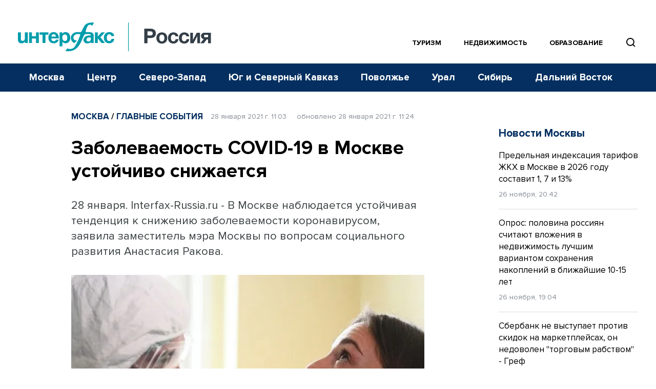

--- FILE ---
content_type: text/html; charset=utf-8
request_url: https://www.google.com/recaptcha/api2/anchor?ar=1&k=6LcvZI4aAAAAAOTOzIbqbgEB_AfhjPLhObEGCEfv&co=aHR0cHM6Ly93d3cuaW50ZXJmYXgtcnVzc2lhLnJ1OjQ0Mw..&hl=en&v=TkacYOdEJbdB_JjX802TMer9&size=normal&anchor-ms=20000&execute-ms=15000&cb=xw1l4bvqfn3j
body_size: 46204
content:
<!DOCTYPE HTML><html dir="ltr" lang="en"><head><meta http-equiv="Content-Type" content="text/html; charset=UTF-8">
<meta http-equiv="X-UA-Compatible" content="IE=edge">
<title>reCAPTCHA</title>
<style type="text/css">
/* cyrillic-ext */
@font-face {
  font-family: 'Roboto';
  font-style: normal;
  font-weight: 400;
  src: url(//fonts.gstatic.com/s/roboto/v18/KFOmCnqEu92Fr1Mu72xKKTU1Kvnz.woff2) format('woff2');
  unicode-range: U+0460-052F, U+1C80-1C8A, U+20B4, U+2DE0-2DFF, U+A640-A69F, U+FE2E-FE2F;
}
/* cyrillic */
@font-face {
  font-family: 'Roboto';
  font-style: normal;
  font-weight: 400;
  src: url(//fonts.gstatic.com/s/roboto/v18/KFOmCnqEu92Fr1Mu5mxKKTU1Kvnz.woff2) format('woff2');
  unicode-range: U+0301, U+0400-045F, U+0490-0491, U+04B0-04B1, U+2116;
}
/* greek-ext */
@font-face {
  font-family: 'Roboto';
  font-style: normal;
  font-weight: 400;
  src: url(//fonts.gstatic.com/s/roboto/v18/KFOmCnqEu92Fr1Mu7mxKKTU1Kvnz.woff2) format('woff2');
  unicode-range: U+1F00-1FFF;
}
/* greek */
@font-face {
  font-family: 'Roboto';
  font-style: normal;
  font-weight: 400;
  src: url(//fonts.gstatic.com/s/roboto/v18/KFOmCnqEu92Fr1Mu4WxKKTU1Kvnz.woff2) format('woff2');
  unicode-range: U+0370-0377, U+037A-037F, U+0384-038A, U+038C, U+038E-03A1, U+03A3-03FF;
}
/* vietnamese */
@font-face {
  font-family: 'Roboto';
  font-style: normal;
  font-weight: 400;
  src: url(//fonts.gstatic.com/s/roboto/v18/KFOmCnqEu92Fr1Mu7WxKKTU1Kvnz.woff2) format('woff2');
  unicode-range: U+0102-0103, U+0110-0111, U+0128-0129, U+0168-0169, U+01A0-01A1, U+01AF-01B0, U+0300-0301, U+0303-0304, U+0308-0309, U+0323, U+0329, U+1EA0-1EF9, U+20AB;
}
/* latin-ext */
@font-face {
  font-family: 'Roboto';
  font-style: normal;
  font-weight: 400;
  src: url(//fonts.gstatic.com/s/roboto/v18/KFOmCnqEu92Fr1Mu7GxKKTU1Kvnz.woff2) format('woff2');
  unicode-range: U+0100-02BA, U+02BD-02C5, U+02C7-02CC, U+02CE-02D7, U+02DD-02FF, U+0304, U+0308, U+0329, U+1D00-1DBF, U+1E00-1E9F, U+1EF2-1EFF, U+2020, U+20A0-20AB, U+20AD-20C0, U+2113, U+2C60-2C7F, U+A720-A7FF;
}
/* latin */
@font-face {
  font-family: 'Roboto';
  font-style: normal;
  font-weight: 400;
  src: url(//fonts.gstatic.com/s/roboto/v18/KFOmCnqEu92Fr1Mu4mxKKTU1Kg.woff2) format('woff2');
  unicode-range: U+0000-00FF, U+0131, U+0152-0153, U+02BB-02BC, U+02C6, U+02DA, U+02DC, U+0304, U+0308, U+0329, U+2000-206F, U+20AC, U+2122, U+2191, U+2193, U+2212, U+2215, U+FEFF, U+FFFD;
}
/* cyrillic-ext */
@font-face {
  font-family: 'Roboto';
  font-style: normal;
  font-weight: 500;
  src: url(//fonts.gstatic.com/s/roboto/v18/KFOlCnqEu92Fr1MmEU9fCRc4AMP6lbBP.woff2) format('woff2');
  unicode-range: U+0460-052F, U+1C80-1C8A, U+20B4, U+2DE0-2DFF, U+A640-A69F, U+FE2E-FE2F;
}
/* cyrillic */
@font-face {
  font-family: 'Roboto';
  font-style: normal;
  font-weight: 500;
  src: url(//fonts.gstatic.com/s/roboto/v18/KFOlCnqEu92Fr1MmEU9fABc4AMP6lbBP.woff2) format('woff2');
  unicode-range: U+0301, U+0400-045F, U+0490-0491, U+04B0-04B1, U+2116;
}
/* greek-ext */
@font-face {
  font-family: 'Roboto';
  font-style: normal;
  font-weight: 500;
  src: url(//fonts.gstatic.com/s/roboto/v18/KFOlCnqEu92Fr1MmEU9fCBc4AMP6lbBP.woff2) format('woff2');
  unicode-range: U+1F00-1FFF;
}
/* greek */
@font-face {
  font-family: 'Roboto';
  font-style: normal;
  font-weight: 500;
  src: url(//fonts.gstatic.com/s/roboto/v18/KFOlCnqEu92Fr1MmEU9fBxc4AMP6lbBP.woff2) format('woff2');
  unicode-range: U+0370-0377, U+037A-037F, U+0384-038A, U+038C, U+038E-03A1, U+03A3-03FF;
}
/* vietnamese */
@font-face {
  font-family: 'Roboto';
  font-style: normal;
  font-weight: 500;
  src: url(//fonts.gstatic.com/s/roboto/v18/KFOlCnqEu92Fr1MmEU9fCxc4AMP6lbBP.woff2) format('woff2');
  unicode-range: U+0102-0103, U+0110-0111, U+0128-0129, U+0168-0169, U+01A0-01A1, U+01AF-01B0, U+0300-0301, U+0303-0304, U+0308-0309, U+0323, U+0329, U+1EA0-1EF9, U+20AB;
}
/* latin-ext */
@font-face {
  font-family: 'Roboto';
  font-style: normal;
  font-weight: 500;
  src: url(//fonts.gstatic.com/s/roboto/v18/KFOlCnqEu92Fr1MmEU9fChc4AMP6lbBP.woff2) format('woff2');
  unicode-range: U+0100-02BA, U+02BD-02C5, U+02C7-02CC, U+02CE-02D7, U+02DD-02FF, U+0304, U+0308, U+0329, U+1D00-1DBF, U+1E00-1E9F, U+1EF2-1EFF, U+2020, U+20A0-20AB, U+20AD-20C0, U+2113, U+2C60-2C7F, U+A720-A7FF;
}
/* latin */
@font-face {
  font-family: 'Roboto';
  font-style: normal;
  font-weight: 500;
  src: url(//fonts.gstatic.com/s/roboto/v18/KFOlCnqEu92Fr1MmEU9fBBc4AMP6lQ.woff2) format('woff2');
  unicode-range: U+0000-00FF, U+0131, U+0152-0153, U+02BB-02BC, U+02C6, U+02DA, U+02DC, U+0304, U+0308, U+0329, U+2000-206F, U+20AC, U+2122, U+2191, U+2193, U+2212, U+2215, U+FEFF, U+FFFD;
}
/* cyrillic-ext */
@font-face {
  font-family: 'Roboto';
  font-style: normal;
  font-weight: 900;
  src: url(//fonts.gstatic.com/s/roboto/v18/KFOlCnqEu92Fr1MmYUtfCRc4AMP6lbBP.woff2) format('woff2');
  unicode-range: U+0460-052F, U+1C80-1C8A, U+20B4, U+2DE0-2DFF, U+A640-A69F, U+FE2E-FE2F;
}
/* cyrillic */
@font-face {
  font-family: 'Roboto';
  font-style: normal;
  font-weight: 900;
  src: url(//fonts.gstatic.com/s/roboto/v18/KFOlCnqEu92Fr1MmYUtfABc4AMP6lbBP.woff2) format('woff2');
  unicode-range: U+0301, U+0400-045F, U+0490-0491, U+04B0-04B1, U+2116;
}
/* greek-ext */
@font-face {
  font-family: 'Roboto';
  font-style: normal;
  font-weight: 900;
  src: url(//fonts.gstatic.com/s/roboto/v18/KFOlCnqEu92Fr1MmYUtfCBc4AMP6lbBP.woff2) format('woff2');
  unicode-range: U+1F00-1FFF;
}
/* greek */
@font-face {
  font-family: 'Roboto';
  font-style: normal;
  font-weight: 900;
  src: url(//fonts.gstatic.com/s/roboto/v18/KFOlCnqEu92Fr1MmYUtfBxc4AMP6lbBP.woff2) format('woff2');
  unicode-range: U+0370-0377, U+037A-037F, U+0384-038A, U+038C, U+038E-03A1, U+03A3-03FF;
}
/* vietnamese */
@font-face {
  font-family: 'Roboto';
  font-style: normal;
  font-weight: 900;
  src: url(//fonts.gstatic.com/s/roboto/v18/KFOlCnqEu92Fr1MmYUtfCxc4AMP6lbBP.woff2) format('woff2');
  unicode-range: U+0102-0103, U+0110-0111, U+0128-0129, U+0168-0169, U+01A0-01A1, U+01AF-01B0, U+0300-0301, U+0303-0304, U+0308-0309, U+0323, U+0329, U+1EA0-1EF9, U+20AB;
}
/* latin-ext */
@font-face {
  font-family: 'Roboto';
  font-style: normal;
  font-weight: 900;
  src: url(//fonts.gstatic.com/s/roboto/v18/KFOlCnqEu92Fr1MmYUtfChc4AMP6lbBP.woff2) format('woff2');
  unicode-range: U+0100-02BA, U+02BD-02C5, U+02C7-02CC, U+02CE-02D7, U+02DD-02FF, U+0304, U+0308, U+0329, U+1D00-1DBF, U+1E00-1E9F, U+1EF2-1EFF, U+2020, U+20A0-20AB, U+20AD-20C0, U+2113, U+2C60-2C7F, U+A720-A7FF;
}
/* latin */
@font-face {
  font-family: 'Roboto';
  font-style: normal;
  font-weight: 900;
  src: url(//fonts.gstatic.com/s/roboto/v18/KFOlCnqEu92Fr1MmYUtfBBc4AMP6lQ.woff2) format('woff2');
  unicode-range: U+0000-00FF, U+0131, U+0152-0153, U+02BB-02BC, U+02C6, U+02DA, U+02DC, U+0304, U+0308, U+0329, U+2000-206F, U+20AC, U+2122, U+2191, U+2193, U+2212, U+2215, U+FEFF, U+FFFD;
}

</style>
<link rel="stylesheet" type="text/css" href="https://www.gstatic.com/recaptcha/releases/TkacYOdEJbdB_JjX802TMer9/styles__ltr.css">
<script nonce="2m5iUMubuVgAkcRrvzJ23Q" type="text/javascript">window['__recaptcha_api'] = 'https://www.google.com/recaptcha/api2/';</script>
<script type="text/javascript" src="https://www.gstatic.com/recaptcha/releases/TkacYOdEJbdB_JjX802TMer9/recaptcha__en.js" nonce="2m5iUMubuVgAkcRrvzJ23Q">
      
    </script></head>
<body><div id="rc-anchor-alert" class="rc-anchor-alert"></div>
<input type="hidden" id="recaptcha-token" value="[base64]">
<script type="text/javascript" nonce="2m5iUMubuVgAkcRrvzJ23Q">
      recaptcha.anchor.Main.init("[\x22ainput\x22,[\x22bgdata\x22,\x22\x22,\[base64]/[base64]/[base64]/[base64]/[base64]/[base64]/[base64]/[base64]/[base64]/[base64]/[base64]/[base64]/[base64]/[base64]\\u003d\x22,\[base64]\\u003d\\u003d\x22,\x22eXrCj8ORwr/Ds8KIFHPDv8OdwpXCrXxlTGDCoMO/FcKFI3fDq8OfOMOROnvDoMOdDcKHSxPDi8KfMcODw7wkw5lGwrbCmsOWB8K0w7Qmw4paV2XCqsO/UsKTwrDCusOnwrl9w4PCvMOxZUonwo3DmcO0wqZ5w4nDtMKWw4UBwoDCv3rDondWDAdTw7YYwq/ClVbCqyTCkGpfdUEucsOaEMOLwpHClD/DlCfCnsOoWU88e8KtTDExw4ctR2RXwrglwoTCrMKxw7XDtcO+eTRGw7bCtMOxw6NDM8K5NjzCgMOnw5gVwog/QATDjMOmLw9KNAnDlD/ChQ4/w5gTwoo8AMOMwoxPVMOVw5kwYMOFw4QpNEsWFAxiwoLCvxwPeU/CmmAEJsKhSCEWJ1hdXytlNsOYw5jCucKKw4lyw6EKVsKCJcOYwppPwqHDi8OAIBwgMB3DncOLw4pudcOTwo3CvFZfw7jDkwHChsKXGMKVw6xvAFM7Dx9dwpl7QBLDncKuHcO2eMKyaMK0wrzDj8O8aFhuFAHCrsO/ZW/CinfDqxAWw4hVGMOdwpZzw5rCu3Zvw6HDqcK8wqhEMcKvwpfCg1/DhcKJw6ZANhAVwrDChsO0wqPCuhsDSWk0DXPCp8KOwoXCuMOywr9+w6Ilw6bCsMOZw7VxeV/CvFbDuHBfdX/DpcKoNsK2C0JPw6/[base64]/w6MlN8OFwo0RBD3Dr8KVQsOAw7LDtMOcwqLCsx/DqsOHw6xDH8ORWsOqfA7Cjg7CgMKQPXTDk8KKHcKEAUjDq8OWOBcVw5PDjsKfHsOMIkzCsyHDiMK6wpzDmFkdW2I/[base64]/[base64]/[base64]/woLDhDFiwqtnF1HDlw7CkSTCvkjDl8K1TsKXwoULMRJFw7B0w5J5wrJYZHzCisOkbSPDuxVAJ8Kxw6nClyhzc13DoT/Cu8K0wqAJwpoiBBBFUcK2wrdhw7lkw6tgVy4/dsOHwpBjw4/DgMO+AcOaWV9RScOcFztYWivDocOdHcOLN8OQd8Kvw4rCrsO8w5czw4Ulw5HCqGRtYGhEwrTDqsO5wqpyw7UFQloDw7XDjWvDmcOAW1rCocObw6DCni7CnUPDtcKbAMO5aMOPacK8wrlmwqhaOF/Cp8OlVMOKITRkTcKqMsKLw4nChMOVw7FqSELCrsOrwpluU8KUw5PDq3/DlEt2w6MZwo8VwobCgA1Hw6LDsyvDhMOoZQ4UNndSw7jDjX1tw4wBNn8zdBh6wpdDw4XCriTDhS7Crn9Zw7xrwpcfw5YIWcKAPRrClWzDi8OvwokWEBRvwqXChmsyU8ORKsO6EMO1PVszLsKuPwxVwrwwwrJtTcK+wpfCtsKdWcOTw4fDlkQtGH/CkU7DvsKJdkfDscOyYCdHOcOiwpskGnzDuFTDpD7DhcOYHWXCrcOQwqc8ExsGLF/DuwDCtcOeDzZ5w7ldP23DjcKcw4wZw7sCfcKjw7cWwo7DncOKwp4eG3JTeTfDoMKBPR3Dm8Ksw5jCqcK7w5xAAMKNLS95YADClsOwwr5xLljDp8KVwqJlTCFNwro2BGTDuiLCqUgsw6XDim3Dr8KCGcKEw4oXw6QceCEEQSN+w6XDrApqw6XCpwnCrBthAR/DgcOxfx7CmsOyGMKnwp8dwozCumljwoUHw7BBw5zCmcOYaVLCksKhw7fDqQjDn8OKw57DlMKAdsK0w5HDlBQ2ZcOKw7dxNmQOwpjDpyrDpA8pDlvCljnDoUt4HsOLFgMWwpYUw5Nxwp/ChATDlFfDiMOxREwTYsOfdjnDll81B3g2wrnDiMOidy5/E8KJRsK7w4Afw5DDusKcw5gTJ285LEt/OcOhR8KQAsOpKRzDrVrDrCPCi38NHzsYw6xbPFjCt1tNLMOWwpotOMOxw5MXwrE3w5HDjcKcw6HDuBzCmRDCqjBuwrFqwoHDs8K0w6XCihUFwr/DkH/Cu8Kgw4xlw7TDv27CrRVWVUQKJyfCr8KtwphywoPDnjTDksOpwqw5wpDDtMK9OcKlKcOBUxjCtTE4w63CisKgwpTDgcKpQcO/ImVAwrFHJRnDusKywo4/w5vDmkfCoVrDlMKTacK/woUCw5FdfU/Csh3CnwZQbT7CnH7DnsKyHS3Cg3JzwpHClcONw7nDjXNNw6USBmHCt3ZAwo/DicKUBMOIXX41LXrDpz3CqcOtw7jDv8KtwrLDq8Oyw5xRw4PCh8OUUzUXwotnwp/CuizDicOhw7tdR8Ouw585CsKxw7x7w68POFzDo8KQC8OHVMOcwpzDqsOVwr0tZ38gw6rDlmVGaWnChcO1PTRswpTDo8KlwqIGFsO0MWMZBsKdA8Kgwp7CjsK0BsK8woHDqMKBZMKPOcO1bCxCwrUtYzkHSMONPAZQUhjCjcKVw5EiVUpZF8Ktwp/CgQdFDlpaG8KewobCnsKswovDl8KuLsOew57Dg8KZdEvCiMO5w4rCkcK3w4pyRMOewrzCrl7DviHCuMO6w7XDgVnDgl4QP2o6w68yL8ONOMKow71VwqIfwq/DlcOhw58sw6jCjl0Ew681UcKgPBXDlwhAw6p+woxtRTvDvRF8woATa8OCwqktGsOBwo0kw5N/UMKKe0o6OMOCKsKEJRsmw75bOl7Dp8KIVsKCw6nCgF/DjzzCsMKZw43Dmmx9SsOHw43Cs8O9QMOLwrBfwrjDuMORGsKZSMOXw4zDmsOyJUcAwqUnI8KVG8O1wqrDlcK9ET5SS8KRT8Osw4wgwo/[base64]/CuGvCi8OMGMKjw5YDdcKqABXDu8K6w5HDgGfDn2DDj0oqwqfCmWvDmMOMbcO/QSUxNVDDqcKow79bwqlpw41vwo/CpcKLLsOxQMKYwqchRUpOfcOAY0otwpU9FmM9wqcyw7RIEQQeK1pRwqbCpQvDj2rDvMOjwpkWw7zCsw/[base64]/[base64]/CjMK+wpzCscOEw7wcwohZwrHClTQrFWt/[base64]/CkiRpbyfDo2XCrcOgwohHw5jDqsK0NcO2woc2wojCjwlGwqbCnWDCiz4mw59mw70SesKuVcKJB8K9w4U/[base64]/CslTDisKVw7vCkiTCg8OpdTbDplwUw61Ww5zCmFTCrMO7wqDCnsKeQlgmScOITHN0w6rDl8O7aQl4w6NTwpzCrMKaeXofC8OuwpEYJ8KnEC0tw6TDqcODwocpYcK9bcKDwohsw7ZHQsOCw4M9w6nCuMOkPGLCsMK4w6JGwpJ5w6/CjsKWKXdnI8OVPMKQE3vDhl3Dl8Kiw7dewr5/w5jCp2AqYlfCtsKrwrjDmsKaw6fCiQ4xGRYQw4t0w7XCtUssFHXDtCTDpcOQw4XCjTbCsMOKVFPCnsK5GDDDq8KgwpQefMOew67DgmzDvsOgEcK4e8OSw4bDhEnCncOTWsO4w5rDrSRvw6R+dMO/wrXDkUMhwpsjwpfCgVzDixQJw4PCu0HDtCg3PcKfEDjCoURZOsK2H3NmDcKOEMKYUwnCkFnDtMOcXx9pw7dcwrcWGcK4w5nCh8KNUHfCosO+w4I5w5ojwq5kCj/[base64]/e8OWI1jDl1/[base64]/CtMKiw5ARwp/DqxfDg8OJeg/DssKnPXc6wo3Cg8KswrsBwobCvmjCh8OMw48awoTClcKMPsKew40dS10tJXvDmcKNNcKDwrfColjCn8KPwrvCpcKbw6vDkDcBfQ7CrEzDoUAeBldkw7c9C8KtB2gJw7/CgEzCt3DCncOkFcKTwp0wWcOZw5fCsH7Doygrw57CnMKScF4gwpTClmVtVMKqCW/DpsKlYMOFwoEDw5QowroUwp3Ds3jCusOmw7UAw4PCp8KKw6VsSgzCnhnCg8OGw6ZKw6jDul7ClcOdwojCoAZdU8K8wqB5w742w6F3RX/DnHZ4dwbCnMOhwonCnldHwqARw7QpwofDpcKkR8K5HiDDhMO0w77CjMOTA8KcNDPDlzFXOsOzLWgbw4zDmEjDh8OWwpBnEyoIw4xVw4HClcOawpvDisKsw7YhFsOjw5BjwoXDmsKtIsKEwoxcTFTCrE/Dr8OFw7rCvCkNwpBBb8OmwoPClsKBVcOKw61nw6/[base64]/DmDBQFzkQw6RcwoUubMKqVG3DsSY/[base64]/CnW5FwqfDsjQRGWbCpCYVw5kbw7XCtjRiwrRvLiTCucKYwq3DpVrDjcKYwrQoCcKTfsKzTzkmwpLDgQ/ChsK1FxxrfRcXOSXCpSwQRHQLwqYkcT4rYMKGwp0MwpbCkMO+w7fDpsOpUg4bwo3CmsOfLWIbw7zDnVA9ccKRIFhIWSjDlcO5w67ChcO9RcOzC2kkwphCcDnChMOVf2TCr8KkGcKda3LCtsKKIw8va8OgJErDucOEQsK/wqLCnT5ywr7CgAALCMO7MMOFZEUxwpTDrTFBw5k2ClIQDntIOMKdbUgYw5APwrPCgQUxTyjCljjCkMKdVlksw6xsw7dlC8OiclZCwoXDhMK/w4Ezw5LDnGzDoMOrODwQfQ85w78VZ8K/w4LDtAsqw77CoykneDrDhsO0w6TCucOpwrcQwqzDmwV6wq7CmcOoPMKJwrsVwpnDoC3DlsOxJWFBQcKNw584U3ADw6wZJ2o0HsO6G8OBw53DmMK6MDBgOxExecONw6Frw7NUHirDjAhuw4HCql0Ww5lEw7bCgHwyQVfCvsOfw4xoOcOXwojDs3vCl8O/wr3DqsKgY8Ogw5XDsUo6wqAZRcKjw4DCmMO+Pldfw6zDhnjDhMODOTDCj8K4wqXDmsKdwpnDixjDlcKBw6jCqkQ7M20kcDhqKMKtAkkcNTlVKl/CrjLCnUxkw63CnBcmZ8Khw4UHwrzCt0bDrg/DpsK4wpJlKBItSsORUSnCo8OPJCHDnsOcw51gw6w1MsOaw79KfMOJRwZ+bsOIwrbCshNGw7TCmT3DvG3Cjl7Dg8O/[base64]/F2clB0FHGMO9wrzDncKnDcK1wpDClnUdw4nCiFoXwpRRw4Q4w7oTUcO/GsODwqoYQ8KAwq4AZBJ4woEqPWtFw7gfCsO8wp3DjBLDtcKmwrHCoizCngnCo8OHfcOiSMKow5U+wokHO8OMwpBNZ8OqwrQOw6HCsiPCuUpadAfDggU4IMKjwrPDj8Knd1/CrVRGw4w5wpQZwqDCkzMmDXLDm8OjwqYZwpjDncKsw4Ylb3B9w4rDn8OKwo/DrcK0wpAVSMKlw7zDncKOS8OQB8OOUht7csKAw5/DkyUqwqvCoV53w7YZw5fDiyJmVcKrPMKQX8OlbMO7w6ElOMKBJjPDncO+FMKcw5QEe2bDl8K4w73DrSfDtm4ZdHFBPH81wrLCu0DDtkjDmMOWB1HDhArDnVzCgDLCrcKEwo4Mw4ErT00ewpHCtHocw6bDl8O+wqzDmmwqw6/DkVABUlRzw7FsW8KOworCqHfDtFjDmcOvw4tcwpg/[base64]/wpVXQVvDnMKoZgXDqMOIRMKtwrrDmxR3wqHCohtxw6g8TcOeME3CmkXDjRXCtcKvbsOiwq46e8O5MMOhLsOnKMOGal/CoDdxCsK+RMKMTAxswqLDrMO3wo0nBsOlbFTDqcOLwqPCg0c0fsOUwrNdwpIEw4TCo3k0CMK2wqFMP8O+wqcrcUJAw53DosKYGcK3w5PDlsKGDcOQHAzDvcKcwpUIwrTCuMKgw6TDlcKTR8KJLhYmwpg9OMKLbMO1MBwhwrMhbBrCrnlJPkk/woLCqcKewrpmwr/DqMOHVAbCiBTCpsOZC8KiwpnCt2TCscK4GcKJEMKLXjZrwr18esKbU8OZdcK+wqnDlS/[base64]/Dg8OXV8KUbF8oD8KJwr8YwrXCmAhxDX4DICdgwrfDhXETw7MIwq1ZF3/DtsOQwqXCqD8bf8OuEsKgwqUwOH9CwpI2E8KHP8KReXcLFWzDqcKPwonCrsKFYcOUw6bCjyQFwp/[base64]/Dn8KAQMKDwoLCnnPCl1fCgS/CpU9Ww4N/SsKGw5VLFlFuwpnDtlkwZxzCnCbCtMOVMlhlwovDsT3DkWhqw61xwpTDjsOswphqIsKyCMKaA8Orw6oHwoLCpzEoOMKUJsKqw7nCmMKIwrfCv8KSVcKvw4/Ci8Osw43CtMKtw5suwpJiYBo3ecKJw4HDhsObMGV2NwU/w6wiSzvCkMOVHsO1w5nCmsOHw6XDoMOGO8OtHRPCv8K3RcOQQX3Ct8KhwpRSw4rDhcOLw5jCnBbCrXDCjMK3RznClHnDp2lTwrfCkMOTw70owpzCmMKgLcKfwobDiMKAw6prZMK1w6bDiQfDvXvDsiTDqBPDlcOHbMK0wqzDqMO6wqXDs8O/w4LDpGrCpMOqEsOXdjrCnMOIM8Kkw6pZHGd6NMO7GcKGVxUbWWjDhsOcwq/[base64]/DtsO2w5fDn8KXYsKtMxXCr8KQw6bCux7DhxTDv8Kxw7jDlB1VwqoUw5ZbwoXDtsOpZB1PQAfDmsKhNTTDg8Ktw7rDnG4YwqTDl0/DpcO/wq/CvmLCuDEqIEQuwq/Dh27CpWtufMO/[base64]/Cj8OTwqzDsWfDlzzCmsKkwovDhsKgwpwtMcOzw5DCrGzChXXCkCLCoR5pwrhBw4zDtgfCkB8UA8KcT8KCwq9vw5BvTB7DrRc9wqN0OsO5NAFkw48fwodtw5F/w5rDisOYw7/DicK3w7kSw4tFwpfDvsKhcWHCvcOzGMK0wr0JUsOfZ1oRw5Ziw6rCscO2AyBuwoE7w7vCpRJ5w4BoDg1CIsKNWgrClsO5w7/DrWPCgQYxYGJCFcKAT8O1wp3DnQ5gRmXDpsOrP8OnfHpLDFhRw7XCrxc9CXpbw5jDh8OFwoRdwpzDgCc7Yx5Sw6jDoylFwprDkMKQwo8ewrQ1c07CisOTKMOOwr4Fe8Kqw6lMMiTDnsOUIsOQZcOXVS/CsVXDkBrDg23ClcKOJMKGdMOHUFzDuxvDoQvDlsOYw4vCoMKGw55AZsO4w61tOVzDtV/Cm03CtHrDk08qKlPDo8Omw6/DhcOIwr/CnmJse0TCj0QgcMK/w6fDs8K2woPCuh7CgD0pbWdZBEhjeXfDjknClsKDw4DCr8KNGcOPwo/DosOCYz7Du0TDsl3Cg8O7H8OYwqDDhMK+w4PDrMK5X2VNwqNOwpDDnlBiwrbChsOJw4Eaw4FWwrvChsKAfivDl3nDusODwpEpwrQebMKBw5zCikjDssODw53DrsOWeAbDlcOzw6TDkAfCq8KfFEDCl3Mnw6/[base64]/w5J0w69yAjYzwphCDHw5w7bDiCnDucO3FsOFM8OdHWAdWVNJwqXCjcKwwqF6d8KnwrQjw4ZKw7nCiMOBSxowCQPCosOJw73DkmDDssO/E8K4LsOMdyTCgsKNV8OHJsKNfz7DqyJ4VXzCncKZBcK7w6PCgcKdPsOTwpcIw6BBw6fDvQo7cjHDml/Ct3hlTcO4M8KjcsOKLcKaK8K5wqkMw6bDiSTCvsOBR8OXwp7Ci3bDi8OCw6MKYGYvw4ktwq7CrwfCsj/ChDwrZcOlG8Oaw6pmBsKrw7pEFk7DhVM1wrHDpiHDuF1WchfDrsOfGMOSB8Odw75Bw5QpS8OEaV9UwprDucOFw6zCrcK2M0MMO8ONQMK5w6fDl8O/BcKsDMKOwoRmAcOgdsOITcOZOMOtGsOiwpnCqT1owqN3bMKwbm4nPcKfwoTCli/CnhZJw5jCpXnCmsKyw7rDjXXCuMORwonDk8K3YsO9OCLCu8OOd8K9GT5MWm5oYwXClTxEw7nCv2/DsWfCgcOfV8OpaRURC3rDqcKgw74NJSjCrsOVwqzDnMKlw6o9EMKXwoduY8O8L8OQesO1w6XDk8KacmjClhdRDkozwpcnTcOjWDp4TMKTw4/ClsOUwqdVAMO+w6HDihMHwpPDlsO7w4TDl8O0wqxaw5LDilzDgxDDpsKSwobCr8K7wqfCl8Opw5PCpcKTbz0HIsKDwotfwpMUFGHCkH3Cl8KiwrvDvsOJCsKswpXCo8OzJUB2aB8qasKzY8Oow4PCk0zCukI+wpvCtsOEw63DuwPCpgPDrivDt1/[base64]/DpcKCd8OqWsOQw6BFw4ECanxqworDtcOCw4PCvg3Cn8K8w6Qnw4XCrWjCpCMsOMOpwrvCj2N8JnDDmHILHsKTDsKhGMKWMXDDpR9ywqrCo8OgOkrCpGAvU8KyLMK3woFAEjnDk1BBwqvDkmlCw4TDtU8RF8KwF8ORGmPDqsOUwrbDpH/DkkkJWMO6w4XCgsKuKD7CpcONOMObw4Z9SQfDnCg3w47Dqi4vw7J1w7Zrw77CiMOkwqHCv1djwqvCqgRUAsK/I1YiWMO/HU1uwoAbw6oZBTHDinPCiMO0w7lrw4TDlsKDwpFywrIsw5xIwqvCvMOZb8O/KzJEHyTCjsKBwqonwoPDnsKcwrUWCQBtcxEnw5pvasOfwrQAe8KGZgtcwoTCu8Oiw5/CvVZFwp1Qwq/DlDjCr2BfBMO5w7PDrsK8w69qCg/DnDTDvMK1woBwwoYCw7NJwqcxwpIhVi3CvXd1IiMuHsOIR2fDvMOCPFfCi3YUaUozwp01w5XDpnIewrJWQiTCn3Qyw4nDmxo1wrbCjF/CnAgeEcO5w4LDhXUuwqLDmXBbw6RzOMKTacK7Y8KBJ8K5I8KLPnZzw6RWw6XDtxo7OBwYwpzCmMKLOCl7wpzDpkwlwpsqwp/CsibCuQTChATCmsOhZMKdwqB9woguwqsAIcO4wrvCn1QDc8KBa17Di0DDlMOPLBfDrGFRUGFtXsKsdBQdwq10wr/DtyhWw6vDpMOBw6fChCwYNcKnwpPDtMKJwrddwoMgAm4sQxbCrQvDk2vDpTjCkMK6H8K/wpHDuXHCmmo9wo4zKcKcalnCmsKtw5PCtcKpFcKTRzQhwq5Ywqwaw61lwrknScKmJwcgExprecO2N2XCjsKKw4wew6DDlzhkw5wNwpEMwpNIWWxdMWw2L8OlWQzCulfDiMOBXkR+wqzDmcOjw4Aawq/DihEESAJpw6HCkcKcIsO7PsKvw7dkTn/CmRPCgXBGwrJwNsKxw7fDq8KSAcOkGXHCjcOYHcKVEsKcGHzCqsOxw7/CrAXDtg5+wqU2ZMKuwpsfw7fCs8K1PEPCssOgwqxSBEd1w4cCSitKw7tVY8O2wpPDu8OOOEhqUF3Dt8ObwoPCl13Cq8KbCcKcJHjCr8KTEVLDrip1OzQxT8KmwpnDqsKFwrrDljAaC8KJK0vCl3cVwr1twqTDjsKrNFZ6KsKeSMOMWy/DoBvDg8O+ClJSX04Fwq/[base64]/[base64]/HMKzMSnDsjQeLMOHwoHCpsOHwpDCgcOdDhzDhsK8w44jw5HDkEXCtgA2wqTDjkkRwoHCucONScK7wpXDl8KtLzUPwpLCiG0eN8Odw4wXTMObw7EBWm5pK8OLS8OtWWvDtANwwolXwp/DicK8woQ6YcKjw63CjMOAw63DuXPDpFhvw4jCrcKbwoHDtcODSsK8woUAA29qUsOcw7nCungJIEvChsO7QG9qwq/[base64]/[base64]/RcOxw6PCqcOaHMOaw6zCh2sCRsOkVDbDknt5w4XCuFvCk0obdMOaw6MSw5nCkEVMHz/[base64]/[base64]/CkMOXw51RaMO/wonCgsKrTMKPHwrDs8Kdw4Aowp/Cu8K7w6zDvGTCjE4Jw48lwoAdw7vDmMKZwq3DmMKaFcO+EMKvw75KwoTCrcKzwq8Iwr/CgHp6YcK7HcO6Nk/Cs8K1TCHCtsK2w6ESw75Bw54eB8OFN8K4w48Uwo/Ct1DDlcKqw4vCvsOrFxQ7w4IXVMKKS8KNGsKqacO9fQ3CuAJfwp3DiMOCwpTChltjb8KbaFkTesOFw6FhwrpSMF3DrwkAw4Ztw73DicKYw7dUUMOWwqHDmcKsGkvChcO8w6Uew7wNw5oaGMO3w5Zxw7csDBvDpE3ChsKrw5t4wp43w4LCj8KnIsKEUiTDlcOiH8KxAX/CjMKqID7DpRB0cB3DpC/Dh1Icb8O4DcK6woLDrcK9OcKrwpsxw6cqEndWwqUzw4PDvMOBLcKew44Ww7QpIMKzwoXCjcOiwpkoHcKqw45pwpLCm2DCqsOtw5/[base64]/[base64]/[base64]/CvhHDrcKYw6AywpLCi1tQwoVIWMKnR8KqWsKbdFjDoCJCK342QsOYLw4aw4nCh2fDvMKcw5rDscKzBhlpw7dow7tXVFcnw4rCnRzCgsKoClDCnC/Co17CmcKQIwl6Jn4lw5DChMOxCMKEwoPCusKTLcKNX8ObRDTCncOmEnzDrMOgFQZpw7M3aQAqw6h5wpY1f8OCwrUqwpXCscOcwrhmCRLCrgswH3zDskfDhsKCw4jDu8OuDsOuwpzDh31hw7scb8Ksw4lMeV/DvMKzQsKmwqsPw5hGfVwzN8O0w6nChMOYZMKXAMOVw57CmB4pw6DCksKcIsK1BxPDhykuwpPDu8KfwoDCj8K/[base64]/Di8OYwrjDsMKXWTTDnwspW1dxCC0HwotJwqYhwpF6wo9+HCDCnR7ChMKZw5scw6JZw5rCk1gHw63CqjjCmMK8w6/Clm/DigrCg8OCAm5nKsOSw5p/w6rDpcOwwoluwoV4w41xcMOswrXDrsKNFnTDk8OUwrM0wprDqj4ewqnDrMK6OXo2Yw/[base64]/DhMKaw606woAAWHARLjROwphNwqHCqlMZaMKfw5LCpQYnIyzDgAFLBsKCMMOMWxrClsOTw4EZdsKSOHIAw4obwo/DtcOsJwHCnkfDs8KFOFwuw73DksKHw43DjsK9wp7ClyFhwpPDmgTDtsOCBnIEcwUpw5HCjMOAw4XClcKHw641aiVAVEsDwrjClE3DmFfCp8O7w6XDl8KrS1TDrEDCsMOxw6nDkMKlwp4iSB/[base64]/w7/DosKWwq5XFMOJSMKwYk3DicOODMK6w74pF0cBZ8Kuw4RIwpBXKsKlDsKAw4HCnVrCpcKIAcOWaW/Do8OGR8K/csOmw6NKwrbDisO9BBB5MsKZNCEnwpB5w4pNSSMAZsO7aCtuQsOTAADDpnzCr8KQw6xPw53CocKAw4HCvsKvZDQHw7lGZcKLCznDsMKpwpNcRD1MwqnCvxnDriIGAcONwq4Vwo0QQsOlaMOlwoDDlWcOayt6Q2/DhXzCgG7Ck8OpwoTDm8KZC8KLXGNSwrjCmwYOQ8OhwrXCtkd3Dn/DpFNXwr93VcOoOg7CgsOGL8KcNAtcWVAoHsOOVCXCj8OZwrQEFX5lwrvCnhcZwrDDpsOvEwsESEFIw4Vsw7XCnMOlw4HDky/Dg8ODFcOuwqPCsiLDtV7CtQNlRMKpVjDDocKXdcOZwqILwqDDgRvChMKjwoBIw7g/wqvCnXMne8KePy4iwo5XwoQHw6PCnlMIYcOHwr9+w6jDiMORw6PCuxV1J0XDj8K6wrsCw57CmzRGWMO/IMKiw5tAw4MdYAnCucOgwqjDoSVew5/CmmAww6vDlm8hwqfDiVxRwrRNDx/DqG7DhMKZwo/[base64]/[base64]/[base64]/wqDCpcOHaEXDkjTCt8OwCSDChsORwqlWLsOiw7Z/w4AeOAchTcOOFmTCusKhwrN/w7/CncKiw5EjEwDDsmPCsy9ww7xnw7M1HD8Pw5p7aDbDni0Nw5LDgsKXcA1WwpdHw4Ipwp7DkjPChiXCq8Ojw4vDn8OiBVFfT8KTwq/CmBvDmTRFAsKJIMKyw7VVX8K4wpHCu8KnwpDDiMODKBRQTRXDlXHCnsOWwrzCsyoYw4bChsO2J3fDhMK3X8OvN8O9woPDkwnCkAl8ZlTCrHAWwrPCgDF9WcKSGcOiQHbDkk3Co3kUVsOXBMO4w4PCliJww7/CrcK2wrpqAD/CmnlIF2HDjzYnw5HCo2DCsznClwt4w5siwqbCpTwNMmgZbsKVP24NX8O3woEWwqI+w4k5wpMFcknDnR52B8OJcsKLw7jDqsOIw5/Ckxc8UsKswq8pC8OKV3wlXlk2wp8+wp9wwqnDp8KsOcOYw5/[base64]/CgcKAw4TCpMK2wp1ewpU+HAUrwqIKT8Ouw5LDtS9nPiELdMOBwpXDhMOdL0vDqU3DsFBZG8KKw53DncKHwpXDvXg2wp7CscOyXsORwpYzKybCi8O/[base64]/DlsONSnNOwq9Qw6FmUsKQw5cdw5dIwqfCkUTDpcKfXsKjwoNIwpw9w4fCv2AMw4bDshnCusKYw5t/Tx1wwobDuT9bwr9cZ8Omw5vCmG95w4fDq8KpMsKKXgXClSrCkXlVwptuw5BmOMODQj9EwqrCvMKMwoTDj8OQw5nDqcORNMOxfcObwqLDqMKswr/DkMOCG8OXw59IwodoWMKMw6/CnMOzw53DqMKCw5jCvQFzwrnCn0JnFAPCuzfDuisxwobCm8OfTcO/wofDkcOVw7YMQ27CrxvCscKuwofDpzJTwpAAX8OIw6HCgsO3w7HDiMKsfsObPMK9woPDrsOIw6jDmDTCu39kw7LCuSXDkVQawofDoxYBwrrDlUxpwp/CrkLDqWTDlsKiB8O6DsKfZMK3w6MHwpnDilPDrcOQw7JUw4kuLxopwpZRFitsw6Qgw49bw7Izw7nCgsOpd8OQwoPDlMKaNcODJVh8C8KJKh/CqWTDtGXDncKBBMOtScO+wpU0w5PCqlLCuMO/wrvDhsO5WUVvwpMSwp3DtcKkw5ELAE4FVsKPVijCs8O6QXzDgsK+DsKQRlTCmRsVW8ORw5rCviDDm8OMWWBYwqsKwohawpZCAHwNw7Utw7TDqF8FW8OXfMKLwpxeckYxBkbCnzh9wp/DvHjDm8KPcxvDkcOUMcO5w5nDi8OiXcKIEsOJOVLCmsO1bRpHw5QGW8KJMsOCwpvDmTxJa1HDiCEdw6RawqgtdyAkH8KTWcKFwpsGw6Rxw7pZcMOWwpNjw54wYcKbFMOBwocGw5PCgsOLNxFoRTDChsOiwqvDiMOpwpbDucKewrtpCV/DjMOfVMKUw4fCpTRTVMKZw6xJC2jCrsKgw6TDpBrDk8OzKiPDuR/CoTBLR8OAAirCr8OCw4sZwrTDvhg6EXYBFcOuw4BKWcK2wqw/[base64]/[base64]/GMKyUBPCo8OvI8OJcVDDnFV7wrkJRmLDn8KuworDicO6wr7Dq8OvbG5twprClcKZw4IqGiHDocOAWGHDv8OHYx/DkcOyw4oqUcO6ZcKOw4p8dC7CksOrwrHCpi3ClMKHw4vCp3PDv8K1wrMrT3tOGFwKwr/DtMO1SynDpwExf8OAw5Q5w5A+w7cGB0PDncO1HkHDosKlPMKww67DiRM/[base64]/[base64]/CksK5KsKjMhoLw4XClGN0woEUwqxtLm1dUm7Dj8OtwohFYh5uw4zCmiLDhTjDvjY5AUtCKg0BwpQ3w6TCtMOUw53CtMK0YcOLw4oawqFewo4RwrLDrMO2wpPDucOhbcK8CB4Wb0NFV8OSw6dAw74iwpF4wqHCjD4FcVxSN8KzAMKwdEHCg8OeXG97wo/DosOCwq/Cn2fDomjChcOfwpPCkcKzw7YcwqPDucOBw4zCii1SFMKpwoDDvsKpw7JzbsKpw57CmMOGwqMjD8OBEwHCs10ewqnCvsOCDHzDtH8Cw6NxYglCbn/CjcOaQXICw4lmwps9biR2Y0oxwpvDtcKMwqVqwpsnK3MKccK+fhV8NcKPw4fCj8KpTcOXf8O2w7bCm8KrJcKaH8Kuw5ANwokwwpvCnsKiw6Q4wrBSw7PDlcOZD8KRQMKSAhzCl8KVwqp/VwbCksOyQ1bDh2bCtmfCmWtSaCnCgVfDiC1beUNrU8KfYsKewpQrCXfCr1hKVsKKLSN0wqVEw7HDksKcccKlwqrCrsOcw598w4EZZsOYMDzDu8OKa8KkwofDhRLDlsOwwpcbWcOUMmrDkcOcIE4jTsOOwrzDmhnDvcOkRx0uwprDjFDCmcOuw7nDu8O/dybDicKNwo7Dv0XDoX9fw4HDocKow7kkwogTw6/Cq8KJwpXCrmnDlsK5w5rDiGJ3w6t+wqAvwprDssK7Y8K3w6kGGsKIacKuWjDCuMKywqFQw6DCgzvDmzIWZU/CtRMJw4HDhhsLNDDCoSzDpMOVbMKrw4wPWBDChMKaMGR6w6XCucOYw7LCgsKWRsK0wpFmPmnCp8OzVSAkw7jCqx3CgMKHw7HCvj/DlTDDgMKKbBM2BcKhw60FOEDDiMKMwosMFlTCocK0T8KuDh8xE8KqQzwgDMKGUcKbJX4+a8K4w47DmcKzM8O3UiAEw7bDnRUWw5bCuXHDlcKOw7prPGPCrsOwHMKrJcOZScKwBChHw5Q4w43Csz/DhsOaIy/[base64]/w499acOmPcOtTw8lw64hAMO3w6TCvsKWVj/[base64]/KsK2wrN8w4twHUDCpcOxwqbCucOCwrfDisOjwonDm2TCncKJw7JNwqgaw73Dk0HCtWbDkxYwcsKlw5N1w6nCiUvDhWzDgg4FLh/DiWrDjScCw7EXBh3CssOPwqzDgsOvwpMwGsKkc8KxOMOWXsK+wpMVw58wLMOSw4Qfw53DjX0NAsOuUsO8KsKGDAfCjsK9NBzCvsKMwo7Ct3rDvnMvfsOhwqzCnGYyVh1XwozDrMOPw4QIw7EHwpfCjmVtw7TDhsO2wq4sEXfDi8OwFUxsCGXDpsKcw5M/w4N1G8KkWmHCnm4WTcKNw5DDumVdPG4kw6nCpBNXwq0CwrjCnU7DuGZnJcKqR0PCpMKJwpcwfA/DuiXCizQQw6LDpMKcTsOhw7hVw5zDm8KQSHwWCcOuw4PDqcKXb8OJNAjDm0coM8KTw4DCiTpww5M3w6lfdhDDi8OcRE7Dh3B/KsObwpkdNW/DsWjCm8Kiw4XDkE7CksO3w50VwqrDpAUyHW4PZnEqw6Jgw7HCmBTDiBzDr3Y7w5MmGTUTJBjDncOWB8Oyw7srHAZSOB7DnMK5YX1MaHQBesO6R8KOFQx0BwzCqcOcSMKuMQVVTwRacGgew7fDtxBlNcKdwoXCgw/[base64]/ChsOhwqHCoXtzCMKiI8Kcw6HDtgXDucOHw4LCpsK9TsKAw6DCmMOkwrLDlzARQ8KzccOqXR4IY8K4WX7DkiPClMK9fMKZTMKFwrDCiMKRJSvCj8Kcwq/ClDp0w7nCmGYKY8OAbDFHwqPDkArDtMKtw7XCvcK6w6slI8OgwrzCosKxJMOlwq8IwobDrMKTwozCv8O1FF8ZwpV1VV7Dr3bCiFrCtG/DulrDvcO9UC4OwqXCt1zDmAEyMjvDjMOgEcOlw7zCqMKfCMKKw6jDocOqw4UTT3cgbGgCS0Uew5bDlcOWwpHDqHIgfC8bwqjCsn9yF8OCdUVaasORC2oVewDChsORwqwgFVzDr2nDh1PCgMOPfcODwrwNZsOjw4/DuEXCgBrDphPDvcKYUUMUwqBPwrjClWLChRMfw5MTEhYjJsKaH8Okw4nCisOiflXDsMKTfcOawoE5S8KNw4kPw4XDjxUhY8K/dCVZUcOuwqdiw5HCnAnDi1ELC2vDjMKbwrNawpjCoB7DksO3w6dOw4QLADDCkX9MwpXCgsOaG8K8w7xgwoxzK8O4X1YLw4rDmSrCpsOAw6gKVF4tXUvCo3DCvyIKw6/[base64]/CgMKmNMKQw5HCiGzClsOWw7jDqnzCgRLCj07DqBELwogNw4QUTcOjwp4ZAQ1zwonDlC7DscOhYcK1AlTDuMKmw7vClkADwqsLVMO9w78Zw5xaasKEdcO4wol/ImgJMMOFwoRgV8Kmw7LCuMOyKMKzX8OkwpnCrSoAPBYuw6cgTlTDuw3Dp0t+w4nDpmZQJcKAw5XDs8Okw4F/woDDmhIDAsOfDMK/wrplwq/CocO3worDoMKaw47CmMOsTkHCiV9wJcK+RkhyR8KNCsKawqfCmcOPcVHDq3bDsyXCiQoXwopMw6ESIsOGwr7Cs2ERNltnw4AzDyFPwrDCu0B0w5UCw5pow6RvAsOdPlcxwojDr0jCg8OQw6nCrMOVwotqMirCtF5hw6/Cp8OXwoIuwoAlwovDsnnDp3bCjcOjQMKmwrgPeCl2Y8OXXMKcdH52fmB9fsONCcK/WcOTw5VQGwZxw5vChMOrSMOlMsOiwpTDrMK+w4fCnFLDoHUCK8O9UMK6NcOgCMOfWMKow585wqdywpXDncOxdDdPI8Kow5XCu3bDhFVlZMKqHSYgOUzDhzwKHVjCij/[base64]/XMOew5nDnMK7wqHCv0vCp35dZWkKV8OWKMKveMOCXcKXwqtEw598w6IEWcOCw5d3BMOleEtwfMOlwpgew7vCmEkeciBEw6VowqvCphZSwpvDmcO4by4QL8KcAFDChRzCqcKUc8OmNRfDl2/[base64]\\u003d\\u003d\x22],null,[\x22conf\x22,null,\x226LcvZI4aAAAAAOTOzIbqbgEB_AfhjPLhObEGCEfv\x22,0,null,null,null,0,[21,125,63,73,95,87,41,43,42,83,102,105,109,121],[7668936,608],0,null,null,null,null,0,null,0,1,700,1,null,0,\[base64]/tzcYADoGZWF6dTZkEg4Iiv2INxgAOgVNZklJNBoZCAMSFR0U8JfjNw7/vqUGGcSdCRmc4owCGQ\\u003d\\u003d\x22,0,0,null,null,1,null,0,1],\x22https://www.interfax-russia.ru:443\x22,null,[1,1,1],null,null,null,0,3600,[\x22https://www.google.com/intl/en/policies/privacy/\x22,\x22https://www.google.com/intl/en/policies/terms/\x22],\x22X55/QAIsVJbDjBUvTrWHkaviuarIogO/s0CMqLRBzyo\\u003d\x22,0,0,null,1,1764209369068,0,0,[43,55],null,[242,28,229,85],\x22RC-sk7U5q7qwLa3fw\x22,null,null,null,null,null,\x220dAFcWeA7rLSuToa9j_gVbKv4lCU4KLWjJcM3hSHZIq7qew33-woZAJ6dqpa5VxYebuHVKiQhJ4Toqj3IwI74gNh6i-SlrmkftmA\x22,1764292169154]");
    </script></body></html>

--- FILE ---
content_type: application/javascript
request_url: https://smi2.ru/counter/settings?payload=CNioAhjO4e6WrDM6JDJiZGI1YjMwLWUwYmUtNGMwNy1hMTljLWEyMzQ1Njg5ODFlMw&cb=_callbacks____0migqkd3t
body_size: 1514
content:
_callbacks____0migqkd3t("[base64]");

--- FILE ---
content_type: application/javascript;charset=utf-8
request_url: https://smi2.ru/data/js/95408.js
body_size: 2616
content:
function _jsload(src){var sc=document.createElement("script");sc.type="text/javascript";sc.async=true;sc.src=src;var s=document.getElementsByTagName("script")[0];s.parentNode.insertBefore(sc,s);};(function(){document.getElementById("unit_95408").innerHTML="<style>.container-95408-desktop {} .container-95408-desktop .container-95408__header { margin-bottom: 15px; max-height: 22px; overflow: hidden; text-align: left; } .container-95408-desktop .container-95408__header-logo { display: inline-block; vertical-align: top; height: 22px !important; width: auto; border: none; } .container-95408-desktop .zen-container .list-container-item { width: 192px; margin-right: 16px; } .container-95408-desktop .zen-container .list-container-item .image { height: 100%; } .container-95408-desktop .zen-container .list-container-item .gradient { display: none; } .container-95408-desktop .zen-container .list-container-item .title { background: -webkit-gradient(linear, left bottom, left top, from(#000), to(rgba(0, 0, 0, 0))) !important; background: linear-gradient(0deg, #000, rgba(0, 0, 0, 0)) !important; padding: 60px 15px 15px; color: #fff !important; } /* nav */ .container-95408-desktop .zen-container .left-button .arrow, .container-95408-desktop .zen-container .right-button .arrow { position: relative; background: transparent; } .container-95408-desktop .zen-container .left-button .arrow:after, .container-95408-desktop .zen-container .right-button .arrow:after { content: ''; position: absolute; bottom: 7px; border: 9px solid transparent; } .container-95408-desktop .zen-container .right-button .arrow:after { left: 12px; border-left: 12px solid #000; } .container-95408-desktop .zen-container .left-button .arrow:after { left: 0; border-right: 12px solid #000; } .container-95408-mobile-1 {} .container-95408-mobile-1 .container-95408__header { margin-bottom: 15px; max-height: 22px; overflow: hidden; text-align: left; } .container-95408-mobile-1 .container-95408__header-logo { display: inline-block; vertical-align: top; height: 22px !important; width: auto; } .container-95408-mobile-1 .list-container { font-size: 0; margin: 0 -10px; } .container-95408-mobile-1 .list-container-item { display: inline-block; vertical-align: top; width: 100%; -webkit-box-sizing: border-box; box-sizing: border-box; margin-bottom: 15px; padding: 0 10px; } .container-95408-mobile-1 .container-95408__link { display: block; margin: 0; padding: 0; text-decoration: none; overflow: hidden; } .container-95408-mobile-1 .container-95408__img-wrap { width: 80px; height: 80px; float: left; margin-right: 10px; position: relative; } .container-95408-mobile-1 .container-95408__img { display: block; border: none; position: absolute; top: 0px; left: 0px; right: 0px; bottom: 0px; background-repeat: no-repeat; background-position: center center; background-size: cover; } .container-95408-mobile-1 .container-95408__title { font-size: 1.0625rem; color: #000; text-align: left; word-wrap: break-word; overflow: hidden; } .container-95408-mobile-1 .container-95408__title:hover {} /* mobile zap + text */ .container-95408-mobile-3 { margin: 15px 0; padding: 15px; background-color: #f9f9f9; } .container-95408-mobile-3 .container-95408__header { margin-bottom: 15px; height: 20px; overflow: hidden; text-align: left; position: relative; } .container-95408-mobile-3 .container-95408__header-logo { display: inline-block; vertical-align: top; height: 20px !important; width: auto !important; } .container-95408-mobile-3 .list-container { font-size: 0; display: -webkit-box; display: -ms-flexbox; display: flex; -ms-flex-wrap: wrap; flex-wrap: wrap; } .container-95408-mobile-3 .list-container-item { display: inline-block; vertical-align: top; width: 100%; -webkit-box-sizing: border-box; box-sizing: border-box; margin-bottom: 15px; } .container-95408-mobile-3 .list-container-item:last-child { margin-bottom: 0; } .container-95408-mobile-3 .list-container-item>div { /* height: 100%; border-radius: 10px; overflow: hidden; */ } .container-95408-mobile-3 .container-95408__link { display: block; margin: 0; padding: 0; text-decoration: none; overflow: hidden; } .container-95408-mobile-3 .container-95408__img-wrap { width: 100%; height: 0; padding-top: 65%; position: relative; display: none; } .container-95408-mobile-3 .container-95408__img { display: block; border: none; position: absolute; top: 0px; left: 0px; right: 0px; bottom: 0px; background-repeat: no-repeat; background-position: center center; background-size: cover; } .container-95408-mobile-3 .container-95408__title { font-size: 1.0625rem; line-height: 1.4; color: #000; text-align: left; word-wrap: break-word; overflow: hidden; } .container-95408-mobile-3 .container-95408__title:hover { /* color: #595959; */ } .container-95408-mobile-3 .container-95408__title:before { content: ''; display: inline-block; vertical-align: top; width: 20px; height: 20px; margin-right: 4px; background-size: cover; background-position: center; background-repeat: no-repeat; background-image: url('//static.smi2.net/static/blocks/img/emoji/zap.svg'); }</style>";var cb=function(){var clickTracking = "";/* определение мобильных устройств */ function isMobile() { if (navigator.userAgent.match(/(iPhone|iPod|iPad|Android|playbook|silk|BlackBerry|BB10|Windows Phone|Tizen|Bada|webOS|IEMobile|Opera Mini|Symbian|HTC_|Fennec|WP7|WP8)/i)) { return true; } return false; } var parent_element = JsAPI.Dom.getElement("unit_95408"); parent_element.removeAttribute('id'); var a = parent_element.querySelector('a'); if (a) parent_element.removeChild(a); var container = JsAPI.Dom.createDom('div', 'container-95408', JsAPI.Dom.createDom('div', 'container-95408__header', [ JsAPI.Dom.createDom('a', { 'class': 'container-95408__header-logo-link', 'href': 'https://smi2.ru/', 'target': '_blank', 'rel': 'noopener noreferrer nofollow' }, JsAPI.Dom.createDom('img', { 'class': 'container-95408__header-logo', 'src': '//static.smi2.net/static/logo/smi2.svg', 'alt': 'СМИ2' })) ])); JsAPI.Dom.appendChild(parent_element, container); var opt_fields = JsAPI.Dao.NewsField.TITLE | JsAPI.Dao.NewsField.IMAGE; function sliderBlockRender(block_id) { var itemOptions = { 'isLazy': false, 'defaultIsDark': true, 'color': undefined, /* 'color': {'r': 38, 'g': 38, 'b': 38}, */ 'defaultColor': { 'r': 38, 'g': 38, 'b': 38 }, 'lightingThreshold': 180, }; var itemContentRenderer = function(parent, model, index) { JsAPI.Ui.ZenBlockRenderItem(parent, itemOptions, { 'url': model['url'], 'image': model['image'], 'title': model['title'], 'subtitle': undefined, /* 'subtitle': model['topic_name'] */ }); }; JsAPI.Ui.ZenBlock({ 'block_type': JsAPI.Ui.BlockType.NEWS, 'page_size': 10, 'max_page_count': Infinity, 'parent_element': container, 'item_content_renderer': itemContentRenderer, 'block_id': block_id, 'fields': opt_fields, 'click_tracking': undefined, }, function(block) {}, function(reason) { console.error('Error:', reason); }); } function picturesBlockRender(block_id) { var item_content_renderer = function(parent, model, index) { JsAPI.Dom.appendChild(parent, JsAPI.Dom.createDom('div', undefined, [ JsAPI.Dom.createDom('a', { 'class': 'container-95408__link', 'href': model['url'], 'target': '_blank', 'rel': 'noopener noreferrer nofollow' }, [ JsAPI.Dom.createDom('div', 'container-95408__img-wrap', JsAPI.Dom.createDom('div', { 'class': 'container-95408__img', 'style': 'background-image: url(' + model['image'] + ')' })), JsAPI.Dom.createDom('div', 'container-95408__title', model['title']) ]) ])); }; JsAPI.Ui.ListBlock({ 'page_size': 3, 'max_page_count': 1, 'parent_element': container, 'properties': undefined, 'item_content_renderer': item_content_renderer, 'block_id': block_id, 'fields': opt_fields }, function(block) {}, function(reason) {}); } function zapText(block_id) { var item_content_renderer = function(parent, model, index) { JsAPI.Dom.appendChild(parent, JsAPI.Dom.createDom('div', undefined, [ JsAPI.Dom.createDom('a', { 'class': 'container-95408__link', 'href': model['url'], 'target': '_blank', 'rel': 'noopener noreferrer nofollow' }, [ JsAPI.Dom.createDom('div', 'container-95408__img-wrap', JsAPI.Dom.createDom('div', { 'class': 'container-95408__img', 'style': 'background-image: url(' + model['image'] + ')' })), JsAPI.Dom.createDom('div', 'container-95408__title', model['title']) ]) ])); }; JsAPI.Ui.ListBlock({ 'page_size': 3, 'max_page_count': 1, 'parent_element': container, 'properties': undefined, 'item_content_renderer': item_content_renderer, 'block_id': block_id, 'fields': opt_fields }, function(block) {}, function(reason) {}); } var random = Math.random(); if (isMobile()) { /* if (random < 0.5) { container.classList.add('container-95408-mobile-1'); picturesBlockRender(103881); } else { container.classList.add('container-95408-mobile-3'); zapText(103882); } */ container.classList.add('container-95408-mobile-1'); picturesBlockRender(103881); } else { container.classList.add('container-95408-desktop'); sliderBlockRender(95408); }};if(!window.jsapi){window.jsapi=[];_jsload("//static.smi2.net/static/jsapi/jsapi.v5.24.1.ru_RU.js");}window.jsapi.push(cb);}());/* StatMedia */(function(w,d,c){(w[c]=w[c]||[]).push(function(){try{w.statmedia37976=new StatMedia({"id":37976,"user_id":null,"user_datetime":1764205768910,"session_id":null,"gen_datetime":1764205768912});}catch(e){}});if(!window.__statmedia){var p=d.createElement('script');p.type='text/javascript';p.async=true;p.src='https://cdnjs.smi2.ru/sm.js';var s=d.getElementsByTagName('script')[0];s.parentNode.insertBefore(p,s);}})(window,document,'__statmedia_callbacks');/* /StatMedia */